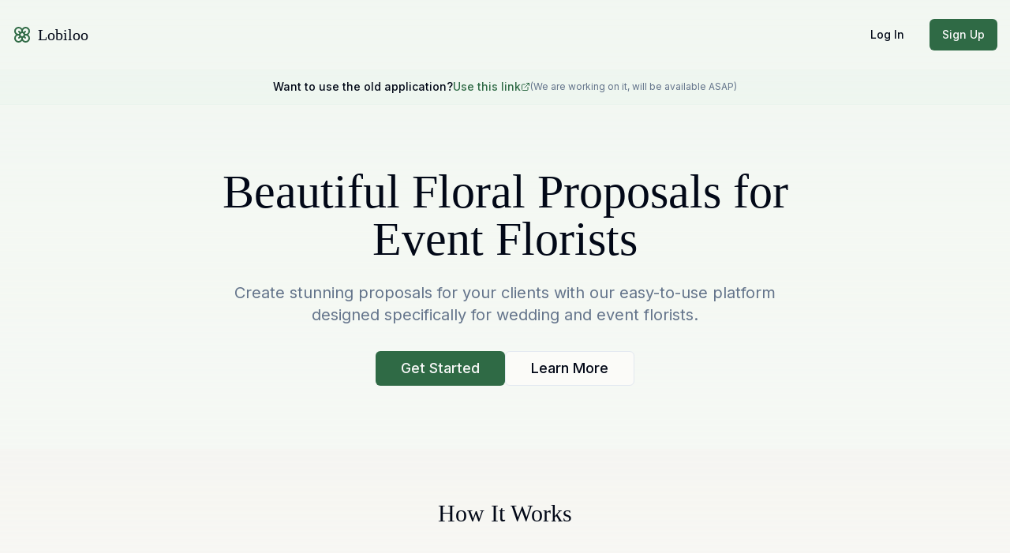

--- FILE ---
content_type: text/html; charset=utf-8
request_url: https://lobiloo.com/flower/bells-of-ireland-green
body_size: 376
content:

<!DOCTYPE html>
<html lang="en">
  <head>
    <meta charset="UTF-8" />
    <meta name="viewport" content="width=device-width, initial-scale=1.0" />
    <link rel="icon" href="/favicon.png" type="image/png" />
    <title>Lobiloo Proposals Suite</title>
    <meta name="description" content="Create beautiful floral proposals for your clients" />
    <meta name="author" content="Lobiloo" />

    <meta property="og:title" content="Lobiloo Proposals Suite" />
    <meta property="og:description" content="Create beautiful floral proposals for your clients" />
    <meta property="og:type" content="website" />
    <meta property="og:image" content="https://pub-bb2e103a32db4e198524a2e9ed8f35b4.r2.dev/e198d021-e71a-4dd7-aa54-98ccb1d0fd87/id-preview-aa087d89--5e0d9930-1618-4a71-b6c0-958ed85f0210.lovable.app-1767387222170.png" />

    <meta name="twitter:card" content="summary_large_image" />
    <meta name="twitter:site" content="@lovable_dev" />
    <meta name="twitter:image" content="https://pub-bb2e103a32db4e198524a2e9ed8f35b4.r2.dev/e198d021-e71a-4dd7-aa54-98ccb1d0fd87/id-preview-aa087d89--5e0d9930-1618-4a71-b6c0-958ed85f0210.lovable.app-1767387222170.png" />
    
    <!-- Google Fonts -->
    <link rel="preconnect" href="https://fonts.googleapis.com">
    <link rel="preconnect" href="https://fonts.gstatic.com" crossorigin>
    <link href="https://fonts.googleapis.com/css2?family=Great+Vibes&display=swap" rel="stylesheet">
    <script type="module" crossorigin src="/assets/index-DfVBAHlU.js"></script>
    <link rel="stylesheet" crossorigin href="/assets/index-UOyDBbqL.css">
  <script defer src="https://lobiloo.com/~flock.js" data-proxy-url="https://lobiloo.com/~api/analytics"></script></head>

  <body>
    <div id="root"></div>
    
  </body>
</html>
